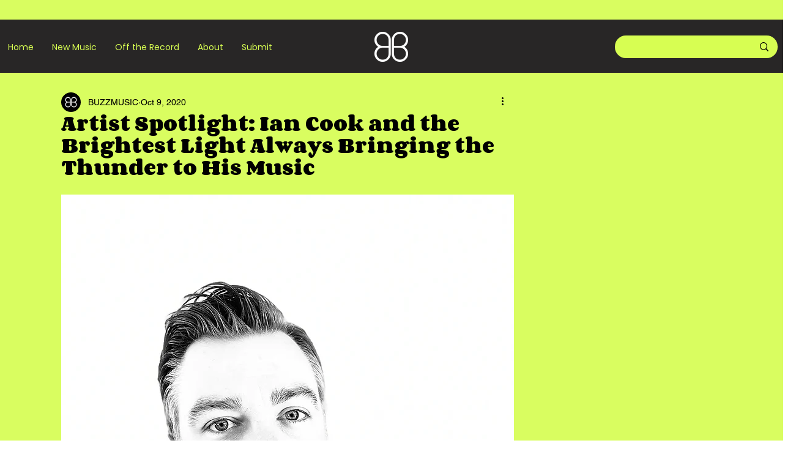

--- FILE ---
content_type: text/html; charset=utf-8
request_url: https://www.google.com/recaptcha/api2/aframe
body_size: 268
content:
<!DOCTYPE HTML><html><head><meta http-equiv="content-type" content="text/html; charset=UTF-8"></head><body><script nonce="p-R-Ye8pO2kElg1X5jJ1Og">/** Anti-fraud and anti-abuse applications only. See google.com/recaptcha */ try{var clients={'sodar':'https://pagead2.googlesyndication.com/pagead/sodar?'};window.addEventListener("message",function(a){try{if(a.source===window.parent){var b=JSON.parse(a.data);var c=clients[b['id']];if(c){var d=document.createElement('img');d.src=c+b['params']+'&rc='+(localStorage.getItem("rc::a")?sessionStorage.getItem("rc::b"):"");window.document.body.appendChild(d);sessionStorage.setItem("rc::e",parseInt(sessionStorage.getItem("rc::e")||0)+1);localStorage.setItem("rc::h",'1768590793521');}}}catch(b){}});window.parent.postMessage("_grecaptcha_ready", "*");}catch(b){}</script></body></html>